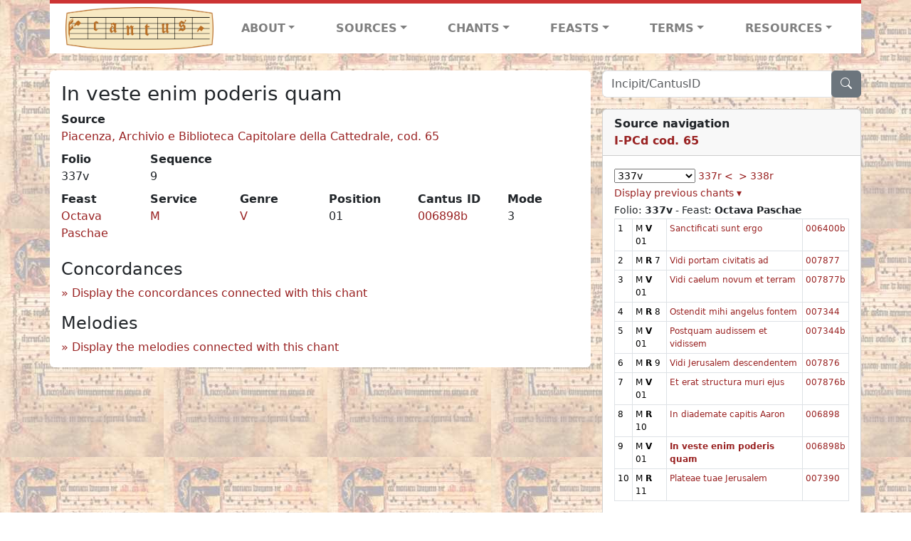

--- FILE ---
content_type: text/html; charset=utf-8
request_url: https://cantusdatabase.org/chant/421457
body_size: 126163
content:


<!DOCTYPE html>
<html lang="en">
    <head>
        
            <!-- Google tag (gtag.js) -->
            <script async src="https://www.googletagmanager.com/gtag/js?id=G-JXEY1VRT2W"></script>
            <script>
                window.dataLayer = window.dataLayer || [];

                function gtag() {
                    dataLayer.push(arguments);
                }
                gtag('js', new Date());

                gtag('config', 'G-JXEY1VRT2W');
            </script>
        
        
        <title>In veste enim poderis quam | Cantus Database</title>
        <!-- Required meta tags -->
        <meta name="google-site-verification"
              content="EwxpNpZ_ZOQnetVVLELGn5-aD_beT3EQqUuI6glkArI" />
        <meta charset="utf-8" />
        <meta name="viewport"
              content="width=device-width, initial-scale=1, shrink-to-fit=no" />
        <link rel="icon" href="/static/favicon.ico" />
        <!-- Bootstrap CSS -->
        <link href="https://cdn.jsdelivr.net/npm/bootstrap@5.3.3/dist/css/bootstrap.min.css"
              rel="stylesheet"
              integrity="sha384-QWTKZyjpPEjISv5WaRU9OFeRpok6YctnYmDr5pNlyT2bRjXh0JMhjY6hW+ALEwIH"
              crossorigin="anonymous" />
        <!-- bootstrap CSS for icons -->
        <link rel="stylesheet"
              href="https://cdn.jsdelivr.net/npm/bootstrap-icons@1.11.3/font/bootstrap-icons.min.css" />
        <!-- JS, Popper.js, and jQuery -->
        <script src="https://cdn.jsdelivr.net/npm/@popperjs/core@2.11.8/dist/umd/popper.min.js"
                integrity="sha384-I7E8VVD/ismYTF4hNIPjVp/Zjvgyol6VFvRkX/vR+Vc4jQkC+hVqc2pM8ODewa9r"
                crossorigin="anonymous"></script>
        <script src="https://cdn.jsdelivr.net/npm/bootstrap@5.3.3/dist/js/bootstrap.min.js"
                integrity="sha384-0pUGZvbkm6XF6gxjEnlmuGrJXVbNuzT9qBBavbLwCsOGabYfZo0T0to5eqruptLy"
                crossorigin="anonymous"></script>
        <link href="/static/css/style.css" rel="stylesheet" />
        <link href="/static/fonts/volpiano.css"
              rel="stylesheet"
              media="screen" />
        <link rel="preconnect" href="https://fonts.googleapis.com" />
        <link rel="preconnect" href="https://fonts.gstatic.com" crossorigin />
        <link href="https://fonts.googleapis.com/css2?family=Radio+Canada:ital,wght@0,300..700;1,300..700&display=swap"
              rel="stylesheet" />
        
    <script src="/static/js/chant_detail.js"></script>
    <link rel="stylesheet"
          href="https://cdn.jsdelivr.net/npm/bootstrap-icons@1.11.3/font/bootstrap-icons.min.css" />

    </head>
    <body>
        
            <header>
    <nav class="navbar navbar-expand-lg py-0">
        <div class="container bg-white border-top">
            
<a class="navbar-brand" href="/">
    <img class="img-fluid"
         src="/static/cantus-logo.png"
         alt="Cantus Database home"
         title="Cantus Database Home"
         loading="lazy" />
</a>
<!-- Hamburger button to show nav when screen is smaller-->
<button class="navbar-toggler"
        type="button"
        data-bs-toggle="collapse"
        data-bs-target="#navbar-links"
        aria-controls="navbarSupportedContent"
        aria-expanded="false"
        aria-label="Toggle navigation">
    <span class="navbar-toggler-icon"></span>
</button>
<ul class="collapse navbar-collapse navbar-nav text-lg-center align-items-start text-start"
    id="navbar-links">
    <!-- ABOUT -->
    <li class="nav-item dropdown flex-fill">
        <a class="nav-link dropdown-toggle fw-bold"
           href="#"
           id="navbarDropdownLinkAbout"
           role="button"
           data-bs-toggle="dropdown"
           aria-haspopup="true"
           aria-expanded="false">ABOUT</a>
        <div class="dropdown-menu" aria-labelledby="navbarDropdownLinkAbout">
            <a class="dropdown-item" href="/">Home</a>
            <a class="dropdown-item" href="/articles/">News</a>
            <a class="dropdown-item" href="/indexers/">Contributors</a>
            <a class="dropdown-item" href="/about/id-numbers/">ID Numbers: A History and
            Explanation</a>
            <a class="dropdown-item" href="/about/acknowledgements/">Acknowledgements</a>
            <a class="dropdown-item" href="/about/faq/">FAQ</a>
            <a class="dropdown-item"
               href="https://www.youtube.com/watch?v=iMmGrUxhPj4"
               target="_blank">Short Video
            Introduction (YouTube)</a>
            <a class="dropdown-item" href="/about/principles-of-indexing/">Basic Principles of Indexing</a>
            
        </div>
    </li>
    <!-- SOURCES -->
    <li class="nav-item dropdown flex-fill">
        <a class="nav-link dropdown-toggle fw-bold"
           href="#"
           id="navbarDropdownLinkSources"
           role="button"
           data-bs-toggle="dropdown"
           aria-haspopup="true"
           aria-expanded="false">SOURCES</a>
        <div class="dropdown-menu" aria-labelledby="navbarDropdownLinkSources">
            <a class="dropdown-item" href="/sources/?segment=4063">Cantus DB: Sources with Inventories</a>
            <a class="dropdown-item"
               href="/CanadianChantDB/">Canadian Chant Database</a>
            <a class="dropdown-item" href="/Cantorales/">Cantorales in the Americas and Beyond</a>
            <a class="dropdown-item" href="/sources/?segment=4064">Sequence Database (Clavis Sequentiarum by Calvin Bower)</a>
            <a class="dropdown-item" href="/sources/">All Sources</a>
        </div>
    </li>
    <!-- CHANTS -->
    <li class="nav-item dropdown flex-fill">
        <a class="nav-link dropdown-toggle fw-bold"
           href="#"
           id="navbarDropdownLinkChants"
           role="button"
           data-bs-toggle="dropdown"
           aria-haspopup="true"
           aria-expanded="false">CHANTS</a>
        <div class="dropdown-menu" aria-labelledby="navbarDropdownLinkChants">
            <a class="dropdown-item" href="/chant-search/">Chant Search</a>
            <a class="dropdown-item" href="/melody/">Search by melody</a>
            <a class="dropdown-item" href="/sequences/">Clavis Sequentiarum (Sequence Database by Calvin
            Bower)</a>
        </div>
    </li>
    <!-- FEASTS -->
    <li class="nav-item dropdown flex-fill">
        <a class="nav-link dropdown-toggle fw-bold"
           href="#"
           id="navbarDropdownLinkFeasts"
           role="button"
           data-bs-toggle="dropdown"
           aria-haspopup="true"
           aria-expanded="false">FEASTS</a>
        <div class="dropdown-menu" aria-labelledby="navbarDropdownLinkFeasts">
            <a class="dropdown-item" href="/feasts/">List of all feasts</a>
            <a class="dropdown-item" href="/feasts/?date=sanc">Sanctorale</a>
            <a class="dropdown-item" href="/feasts/?date=temp">Temporale</a>
        </div>
    </li>
    <!-- TERMS -->
    <li class="nav-item dropdown flex-fill">
        <a class="nav-link dropdown-toggle fw-bold"
           href="#"
           id="navbarDropdownLinkTerms"
           role="button"
           data-bs-toggle="dropdown"
           aria-haspopup="true"
           aria-expanded="false">TERMS</a>
        <div class="dropdown-menu" aria-labelledby="navbarDropdownLinkTerms">
            <a class="dropdown-item" href="/genres/">Genre abbreviations</a>
            <a class="dropdown-item" href="/services/">Service abbreviations</a>
            <a class="dropdown-item" href="/description/">Fields</a>
        </div>
    </li>
    <!-- RESOURCES -->
    <li class="nav-item dropdown flex-fill">
        <a class="nav-link dropdown-toggle fw-bold"
           href="#"
           id="navbarDropdownLinkResources"
           role="button"
           data-bs-toggle="dropdown"
           aria-haspopup="true"
           aria-expanded="false">RESOURCES</a>
        <div class="dropdown-menu dropdown-menu-end"
             aria-labelledby="navbarDropdownLinkResources">
            <a class="dropdown-item" href="/tutorial/">Tutorial for Cantus Contributors</a>
            <a class="dropdown-item" href="/documents/">Key Instructional Documents</a>
            <a class="dropdown-item"
               href="https://sites.google.com/view/cantus-procedures-manual/home"
               target="_blank">Cantus Database Procedures Manual</a>
            <a class="dropdown-item" href="/citations/">Citation Style</a>
            <a class="dropdown-item" href="/references/">References</a>
        </div>
    </li>
</ul>

        </div>
    </nav>
</header>

        
        <!-- Content goes here, using the extends tag from Django -->
        <main role="main" class="content d-flex">
            
    <div class="container my-4">
        <div class="row d-lg-block">
            <div class="col-lg-4 p-0 ps-lg-3 sidebar float-end">
                
    <div class="search-bar mb-3"><script src="/static/js/search_bar.js"></script>
<div class="position-relative">
    <form method="GET" action="/chant-search/" autocomplete="off">
        <div class="input-group">
            <input type="search"
                   class="form-control"
                   placeholder="Incipit/CantusID"
                   id="searchBar"
                   name="search_bar" />
            <div class="input-group-append">
                <button class="btn btn-secondary" type="submit">
                    <i class="bi bi-search"></i>
                </button>
            </div>
        </div>
    </form>
    <!--The chants returned by the ajax call go here-->
    <div id="chantsDiv" class="position-absolute z-1 w-100"></div>
</div>
</div>

            </div>
            <div class="p-3 mb-3 mb-lg-0 col-lg-8 bg-white rounded float-start">
                
    <!--Display "submit success" message -->
    
    
    <h3>In veste enim poderis quam</h3>
    <dl>
        <div class="row">
            
                <div class="col">
                    <dt>Source</dt>
                    <dd>
                        <a href="/source/123634">Piacenza, Archivio e Biblioteca Capitolare della Cattedrale, cod. 65</a>
                    </dd>
                </div>
            
            
        </div>
        <div class="row">
            
                <div class="col-lg-2 col-6">
                    <dt>Folio</dt>
                    <dd>
                        337v
                    </dd>
                </div>
            
            
                
                <div class="col-lg-2 col-6">
                    <dt>Sequence</dt>
                    <dd>
                        9
                    </dd>
                </div>
            
            
        </div>
        <div class="row">
            
                <div class="col-lg-2 col-6">
                    <dt>Feast</dt>
                    <dd>
                        <a href="/feast/1963"
                           title="Octave of Easter (also &quot;Dominica in Albis&quot;)">Octava Paschae</a>
                    </dd>
                </div>
            
            
                <div class="col-lg-2 col-6">
                    <dt>Service</dt>
                    <dd>
                        <a href="/service/4153"
                           title="Matins">M</a>
                    </dd>
                </div>
            
            
                <div class="col-lg-2 col-6">
                    <dt>Genre</dt>
                    <dd>
                        <a href="/genre/161"
                           title="Responsory verse">V</a>
                    </dd>
                </div>
            
            
                <div class="col-lg-2 col-6">
                    <dt>Position</dt>
                    <dd>
                        01
                    </dd>
                </div>
            
            
                <div class="col-lg-2 col-6">
                    <dt>Cantus ID</dt>
                    <dd>
                        <a href="https://cantusindex.org/id/006898b" target="_blank">006898b</a>
                    </dd>
                </div>
            
            
                <div class="col-lg-2 col-6">
                    <dt>Mode</dt>
                    <dd>
                        3
                    </dd>
                </div>
            
        </div>
        <div class="row">
            
            
            
            
            
            
        </div>
        <div class="row">
            
            
        </div>
        
        
        
        <!-- See #1635. Temporarily disable volpiano display for this source. -->
        
        
        <!-- See #1635. Temporarily disable volpiano display for this source. -->
        
        
        
    </dl>
    
        <h4 id="concordances">Concordances</h4>
        <span id="concordancesLoadingStatus" class="d-none link-color"><b>Loading concordances...</b></span>
        <a id="concordanceButton"
           href="#"
           class="guillemet"
           onclick="getConcordances('006898b'); return false;">Display the concordances connected with this chant</a>
        <div id="concordancesDiv" class="mb-3">
            <div class="row">
                <div class="col-8" id="concordancesSummaryDiv"></div>
            </div>
            <div class="row">
                <div class="col" id="concordancesTableDiv"></div>
            </div>
        </div>
        <h4>Melodies</h4>
        <span id="melodyLoadingPrompt" class="d-none link-color"><b>Loading melodies...</b></span>
        <a id="melodyButton"
           href="#"
           class="guillemet"
           onclick="loadMelodies('006898b'); return false;">Display the melodies connected with this chant</a>
        <div id="melodyDiv"></div>
    

            </div>
            <div class="col-lg-4 p-0 ps-lg-3 sidebar float-end">
                
    
        <div class="card mb-3 w-100">
            <div class="card-header">
                <b>Source navigation</b>
                <br />
                
                    <a href="/source/123634"
                       title="Piacenza, Archivio e Biblioteca Capitolare della Cattedrale, cod. 65"> <b>I-PCd cod. 65</b> </a>
                
            </div>
            
                <div class="card-body">
                    <small>
                        <!--a small selector of all folios of this source-->
                        <select name="folios"
                                id="folioSelect"
                                class="w-30"
                                onchange="jumpToFolio('123634')">
                            <option value="">Select a folio</option>
                            
                                
                                    <option value="268v">268v</option>
                                
                            
                                
                                    <option value="269r">269r</option>
                                
                            
                                
                                    <option value="269v">269v</option>
                                
                            
                                
                                    <option value="270r">270r</option>
                                
                            
                                
                                    <option value="270v">270v</option>
                                
                            
                                
                                    <option value="271r">271r</option>
                                
                            
                                
                                    <option value="271v">271v</option>
                                
                            
                                
                                    <option value="272r">272r</option>
                                
                            
                                
                                    <option value="272v">272v</option>
                                
                            
                                
                                    <option value="273r">273r</option>
                                
                            
                                
                                    <option value="273v">273v</option>
                                
                            
                                
                                    <option value="274r">274r</option>
                                
                            
                                
                                    <option value="274v">274v</option>
                                
                            
                                
                                    <option value="275r">275r</option>
                                
                            
                                
                                    <option value="275v">275v</option>
                                
                            
                                
                                    <option value="276r">276r</option>
                                
                            
                                
                                    <option value="276v">276v</option>
                                
                            
                                
                                    <option value="277r">277r</option>
                                
                            
                                
                                    <option value="277v">277v</option>
                                
                            
                                
                                    <option value="278r">278r</option>
                                
                            
                                
                                    <option value="278v">278v</option>
                                
                            
                                
                                    <option value="279r">279r</option>
                                
                            
                                
                                    <option value="279v">279v</option>
                                
                            
                                
                                    <option value="280r">280r</option>
                                
                            
                                
                                    <option value="280v">280v</option>
                                
                            
                                
                                    <option value="281r">281r</option>
                                
                            
                                
                                    <option value="281v">281v</option>
                                
                            
                                
                                    <option value="282r">282r</option>
                                
                            
                                
                                    <option value="282v">282v</option>
                                
                            
                                
                                    <option value="283r">283r</option>
                                
                            
                                
                                    <option value="283v">283v</option>
                                
                            
                                
                                    <option value="284r">284r</option>
                                
                            
                                
                                    <option value="284v">284v</option>
                                
                            
                                
                                    <option value="285r">285r</option>
                                
                            
                                
                                    <option value="285v">285v</option>
                                
                            
                                
                                    <option value="286r">286r</option>
                                
                            
                                
                                    <option value="286v">286v</option>
                                
                            
                                
                                    <option value="287r">287r</option>
                                
                            
                                
                                    <option value="287v">287v</option>
                                
                            
                                
                                    <option value="288r">288r</option>
                                
                            
                                
                                    <option value="288v">288v</option>
                                
                            
                                
                                    <option value="289r">289r</option>
                                
                            
                                
                                    <option value="289v">289v</option>
                                
                            
                                
                                    <option value="290r">290r</option>
                                
                            
                                
                                    <option value="290v">290v</option>
                                
                            
                                
                                    <option value="291r">291r</option>
                                
                            
                                
                                    <option value="291v">291v</option>
                                
                            
                                
                                    <option value="292r">292r</option>
                                
                            
                                
                                    <option value="292v">292v</option>
                                
                            
                                
                                    <option value="293r">293r</option>
                                
                            
                                
                                    <option value="293v">293v</option>
                                
                            
                                
                                    <option value="294r">294r</option>
                                
                            
                                
                                    <option value="294v">294v</option>
                                
                            
                                
                                    <option value="295r">295r</option>
                                
                            
                                
                                    <option value="295v">295v</option>
                                
                            
                                
                                    <option value="296r">296r</option>
                                
                            
                                
                                    <option value="296v">296v</option>
                                
                            
                                
                                    <option value="297r">297r</option>
                                
                            
                                
                                    <option value="297v">297v</option>
                                
                            
                                
                                    <option value="298r">298r</option>
                                
                            
                                
                                    <option value="298v">298v</option>
                                
                            
                                
                                    <option value="299r">299r</option>
                                
                            
                                
                                    <option value="299v">299v</option>
                                
                            
                                
                                    <option value="300r">300r</option>
                                
                            
                                
                                    <option value="300v">300v</option>
                                
                            
                                
                                    <option value="301r">301r</option>
                                
                            
                                
                                    <option value="301v">301v</option>
                                
                            
                                
                                    <option value="302r">302r</option>
                                
                            
                                
                                    <option value="302v">302v</option>
                                
                            
                                
                                    <option value="303r">303r</option>
                                
                            
                                
                                    <option value="303v">303v</option>
                                
                            
                                
                                    <option value="304r">304r</option>
                                
                            
                                
                                    <option value="304v">304v</option>
                                
                            
                                
                                    <option value="305r">305r</option>
                                
                            
                                
                                    <option value="305v">305v</option>
                                
                            
                                
                                    <option value="306r">306r</option>
                                
                            
                                
                                    <option value="306v">306v</option>
                                
                            
                                
                                    <option value="307r">307r</option>
                                
                            
                                
                                    <option value="307v">307v</option>
                                
                            
                                
                                    <option value="308r">308r</option>
                                
                            
                                
                                    <option value="308v">308v</option>
                                
                            
                                
                                    <option value="309r">309r</option>
                                
                            
                                
                                    <option value="309v">309v</option>
                                
                            
                                
                                    <option value="310r">310r</option>
                                
                            
                                
                                    <option value="310v">310v</option>
                                
                            
                                
                                    <option value="311r">311r</option>
                                
                            
                                
                                    <option value="311v">311v</option>
                                
                            
                                
                                    <option value="312r">312r</option>
                                
                            
                                
                                    <option value="312v">312v</option>
                                
                            
                                
                                    <option value="313r">313r</option>
                                
                            
                                
                                    <option value="313v">313v</option>
                                
                            
                                
                                    <option value="314r">314r</option>
                                
                            
                                
                                    <option value="314v">314v</option>
                                
                            
                                
                                    <option value="315r">315r</option>
                                
                            
                                
                                    <option value="315v">315v</option>
                                
                            
                                
                                    <option value="316r">316r</option>
                                
                            
                                
                                    <option value="316v">316v</option>
                                
                            
                                
                                    <option value="317r">317r</option>
                                
                            
                                
                                    <option value="317v">317v</option>
                                
                            
                                
                                    <option value="318r">318r</option>
                                
                            
                                
                                    <option value="318v">318v</option>
                                
                            
                                
                                    <option value="319r">319r</option>
                                
                            
                                
                                    <option value="319v">319v</option>
                                
                            
                                
                                    <option value="320r">320r</option>
                                
                            
                                
                                    <option value="320v">320v</option>
                                
                            
                                
                                    <option value="321r">321r</option>
                                
                            
                                
                                    <option value="321v">321v</option>
                                
                            
                                
                                    <option value="322r">322r</option>
                                
                            
                                
                                    <option value="322v">322v</option>
                                
                            
                                
                                    <option value="323r">323r</option>
                                
                            
                                
                                    <option value="323v">323v</option>
                                
                            
                                
                                    <option value="324r">324r</option>
                                
                            
                                
                                    <option value="324v">324v</option>
                                
                            
                                
                                    <option value="325r">325r</option>
                                
                            
                                
                                    <option value="325v">325v</option>
                                
                            
                                
                                    <option value="326r">326r</option>
                                
                            
                                
                                    <option value="326v">326v</option>
                                
                            
                                
                                    <option value="327r">327r</option>
                                
                            
                                
                                    <option value="327v">327v</option>
                                
                            
                                
                                    <option value="328r">328r</option>
                                
                            
                                
                                    <option value="328v">328v</option>
                                
                            
                                
                                    <option value="329r">329r</option>
                                
                            
                                
                                    <option value="329v">329v</option>
                                
                            
                                
                                    <option value="330r">330r</option>
                                
                            
                                
                                    <option value="330v">330v</option>
                                
                            
                                
                                    <option value="331r">331r</option>
                                
                            
                                
                                    <option value="331v">331v</option>
                                
                            
                                
                                    <option value="332r">332r</option>
                                
                            
                                
                                    <option value="332v">332v</option>
                                
                            
                                
                                    <option value="333r">333r</option>
                                
                            
                                
                                    <option value="333v">333v</option>
                                
                            
                                
                                    <option value="334r">334r</option>
                                
                            
                                
                                    <option value="334v">334v</option>
                                
                            
                                
                                    <option value="335r">335r</option>
                                
                            
                                
                                    <option value="335v">335v</option>
                                
                            
                                
                                    <option value="336r">336r</option>
                                
                            
                                
                                    <option value="336v">336v</option>
                                
                            
                                
                                    <option value="337r">337r</option>
                                
                            
                                
                                    <option selected value="337v">337v</option>
                                
                            
                                
                                    <option value="338r">338r</option>
                                
                            
                                
                                    <option value="338v">338v</option>
                                
                            
                                
                                    <option value="339r">339r</option>
                                
                            
                                
                                    <option value="339v">339v</option>
                                
                            
                                
                                    <option value="340r">340r</option>
                                
                            
                                
                                    <option value="340v">340v</option>
                                
                            
                                
                                    <option value="341r">341r</option>
                                
                            
                                
                                    <option value="341v">341v</option>
                                
                            
                                
                                    <option value="342r">342r</option>
                                
                            
                                
                                    <option value="342v">342v</option>
                                
                            
                                
                                    <option value="343r">343r</option>
                                
                            
                                
                                    <option value="343v">343v</option>
                                
                            
                                
                                    <option value="344r">344r</option>
                                
                            
                                
                                    <option value="344v">344v</option>
                                
                            
                                
                                    <option value="345r">345r</option>
                                
                            
                                
                                    <option value="345v">345v</option>
                                
                            
                                
                                    <option value="346r">346r</option>
                                
                            
                                
                                    <option value="346v">346v</option>
                                
                            
                                
                                    <option value="347r">347r</option>
                                
                            
                                
                                    <option value="347v">347v</option>
                                
                            
                                
                                    <option value="348r">348r</option>
                                
                            
                                
                                    <option value="348v">348v</option>
                                
                            
                                
                                    <option value="349r">349r</option>
                                
                            
                                
                                    <option value="349v">349v</option>
                                
                            
                                
                                    <option value="350r">350r</option>
                                
                            
                                
                                    <option value="350v">350v</option>
                                
                            
                                
                                    <option value="351r">351r</option>
                                
                            
                                
                                    <option value="351v">351v</option>
                                
                            
                                
                                    <option value="352r">352r</option>
                                
                            
                                
                                    <option value="352v">352v</option>
                                
                            
                                
                                    <option value="353r">353r</option>
                                
                            
                                
                                    <option value="353v">353v</option>
                                
                            
                                
                                    <option value="354r">354r</option>
                                
                            
                                
                                    <option value="354v">354v</option>
                                
                            
                                
                                    <option value="355r">355r</option>
                                
                            
                                
                                    <option value="355v">355v</option>
                                
                            
                                
                                    <option value="356r">356r</option>
                                
                            
                                
                                    <option value="356v">356v</option>
                                
                            
                                
                                    <option value="357r">357r</option>
                                
                            
                                
                                    <option value="357v">357v</option>
                                
                            
                                
                                    <option value="358r">358r</option>
                                
                            
                                
                                    <option value="358v">358v</option>
                                
                            
                                
                                    <option value="359r">359r</option>
                                
                            
                                
                                    <option value="359v">359v</option>
                                
                            
                                
                                    <option value="360r">360r</option>
                                
                            
                                
                                    <option value="360v">360v</option>
                                
                            
                                
                                    <option value="361r">361r</option>
                                
                            
                                
                                    <option value="361v">361v</option>
                                
                            
                                
                                    <option value="362r">362r</option>
                                
                            
                                
                                    <option value="362v">362v</option>
                                
                            
                                
                                    <option value="363r">363r</option>
                                
                            
                                
                                    <option value="363v">363v</option>
                                
                            
                                
                                    <option value="364r">364r</option>
                                
                            
                                
                                    <option value="364v">364v</option>
                                
                            
                                
                                    <option value="365r">365r</option>
                                
                            
                                
                                    <option value="365v">365v</option>
                                
                            
                                
                                    <option value="366r">366r</option>
                                
                            
                                
                                    <option value="366v">366v</option>
                                
                            
                                
                                    <option value="367r">367r</option>
                                
                            
                                
                                    <option value="367v">367v</option>
                                
                            
                                
                                    <option value="368r">368r</option>
                                
                            
                                
                                    <option value="368v">368v</option>
                                
                            
                                
                                    <option value="369r">369r</option>
                                
                            
                                
                                    <option value="369v">369v</option>
                                
                            
                                
                                    <option value="370r">370r</option>
                                
                            
                                
                                    <option value="370v">370v</option>
                                
                            
                                
                                    <option value="371r">371r</option>
                                
                            
                                
                                    <option value="371v">371v</option>
                                
                            
                                
                                    <option value="372r">372r</option>
                                
                            
                                
                                    <option value="372v">372v</option>
                                
                            
                                
                                    <option value="373r">373r</option>
                                
                            
                                
                                    <option value="373v">373v</option>
                                
                            
                                
                                    <option value="374r">374r</option>
                                
                            
                                
                                    <option value="374v">374v</option>
                                
                            
                                
                                    <option value="375r">375r</option>
                                
                            
                                
                                    <option value="375v">375v</option>
                                
                            
                                
                                    <option value="376r">376r</option>
                                
                            
                                
                                    <option value="376v">376v</option>
                                
                            
                                
                                    <option value="377r">377r</option>
                                
                            
                                
                                    <option value="377v">377v</option>
                                
                            
                                
                                    <option value="378r">378r</option>
                                
                            
                                
                                    <option value="378v">378v</option>
                                
                            
                                
                                    <option value="379r">379r</option>
                                
                            
                                
                                    <option value="379v">379v</option>
                                
                            
                                
                                    <option value="380r">380r</option>
                                
                            
                                
                                    <option value="380v">380v</option>
                                
                            
                                
                                    <option value="381r">381r</option>
                                
                            
                                
                                    <option value="381v">381v</option>
                                
                            
                                
                                    <option value="382r">382r</option>
                                
                            
                                
                                    <option value="382v">382v</option>
                                
                            
                                
                                    <option value="383r">383r</option>
                                
                            
                                
                                    <option value="383v">383v</option>
                                
                            
                                
                                    <option value="384r">384r</option>
                                
                            
                                
                                    <option value="384v">384v</option>
                                
                            
                                
                                    <option value="385r">385r</option>
                                
                            
                                
                                    <option value="385v">385v</option>
                                
                            
                                
                                    <option value="386r">386r</option>
                                
                            
                                
                                    <option value="386v">386v</option>
                                
                            
                                
                                    <option value="387r">387r</option>
                                
                            
                                
                                    <option value="387v">387v</option>
                                
                            
                                
                                    <option value="388r">388r</option>
                                
                            
                                
                                    <option value="388v">388v</option>
                                
                            
                                
                                    <option value="389r">389r</option>
                                
                            
                                
                                    <option value="389v">389v</option>
                                
                            
                                
                                    <option value="390r">390r</option>
                                
                            
                                
                                    <option value="390v">390v</option>
                                
                            
                                
                                    <option value="391r">391r</option>
                                
                            
                                
                                    <option value="391v">391v</option>
                                
                            
                                
                                    <option value="392r">392r</option>
                                
                            
                                
                                    <option value="392v">392v</option>
                                
                            
                                
                                    <option value="393r">393r</option>
                                
                            
                                
                                    <option value="393v">393v</option>
                                
                            
                                
                                    <option value="394r">394r</option>
                                
                            
                                
                                    <option value="394v">394v</option>
                                
                            
                                
                                    <option value="395r">395r</option>
                                
                            
                                
                                    <option value="395v">395v</option>
                                
                            
                                
                                    <option value="396r">396r</option>
                                
                            
                                
                                    <option value="396v">396v</option>
                                
                            
                                
                                    <option value="397r">397r</option>
                                
                            
                                
                                    <option value="397v">397v</option>
                                
                            
                                
                                    <option value="398r">398r</option>
                                
                            
                                
                                    <option value="398v">398v</option>
                                
                            
                                
                                    <option value="399r">399r</option>
                                
                            
                                
                                    <option value="399v">399v</option>
                                
                            
                                
                                    <option value="400r">400r</option>
                                
                            
                                
                                    <option value="400v">400v</option>
                                
                            
                                
                                    <option value="401r">401r</option>
                                
                            
                                
                                    <option value="401v">401v</option>
                                
                            
                                
                                    <option value="402r">402r</option>
                                
                            
                                
                                    <option value="402v">402v</option>
                                
                            
                                
                                    <option value="403r">403r</option>
                                
                            
                                
                                    <option value="403v">403v</option>
                                
                            
                                
                                    <option value="404r">404r</option>
                                
                            
                                
                                    <option value="404v">404v</option>
                                
                            
                                
                                    <option value="405r">405r</option>
                                
                            
                                
                                    <option value="405v">405v</option>
                                
                            
                                
                                    <option value="406r">406r</option>
                                
                            
                                
                                    <option value="406v">406v</option>
                                
                            
                                
                                    <option value="407r">407r</option>
                                
                            
                                
                                    <option value="407v">407v</option>
                                
                            
                                
                                    <option value="408r">408r</option>
                                
                            
                                
                                    <option value="408v">408v</option>
                                
                            
                                
                                    <option value="409r">409r</option>
                                
                            
                                
                                    <option value="409v">409v</option>
                                
                            
                                
                                    <option value="410r">410r</option>
                                
                            
                                
                                    <option value="410v">410v</option>
                                
                            
                                
                                    <option value="411r">411r</option>
                                
                            
                                
                                    <option value="411v">411v</option>
                                
                            
                                
                                    <option value="412r">412r</option>
                                
                            
                                
                                    <option value="412v">412v</option>
                                
                            
                                
                                    <option value="413r">413r</option>
                                
                            
                                
                                    <option value="413v">413v</option>
                                
                            
                                
                                    <option value="414r">414r</option>
                                
                            
                                
                                    <option value="414v">414v</option>
                                
                            
                                
                                    <option value="415r">415r</option>
                                
                            
                                
                                    <option value="415v">415v</option>
                                
                            
                                
                                    <option value="416r">416r</option>
                                
                            
                                
                                    <option value="416v">416v</option>
                                
                            
                                
                                    <option value="417r">417r</option>
                                
                            
                                
                                    <option value="417v">417v</option>
                                
                            
                                
                                    <option value="418r">418r</option>
                                
                            
                                
                                    <option value="418v">418v</option>
                                
                            
                                
                                    <option value="419r">419r</option>
                                
                            
                                
                                    <option value="419v">419v</option>
                                
                            
                                
                                    <option value="420r">420r</option>
                                
                            
                                
                                    <option value="420v">420v</option>
                                
                            
                                
                                    <option value="421r">421r</option>
                                
                            
                                
                                    <option value="421v">421v</option>
                                
                            
                                
                                    <option value="422r">422r</option>
                                
                            
                                
                                    <option value="422v">422v</option>
                                
                            
                                
                                    <option value="423r">423r</option>
                                
                            
                                
                                    <option value="423v">423v</option>
                                
                            
                                
                                    <option value="424r">424r</option>
                                
                            
                                
                                    <option value="424v">424v</option>
                                
                            
                                
                                    <option value="425r">425r</option>
                                
                            
                                
                                    <option value="425v">425v</option>
                                
                            
                                
                                    <option value="426r">426r</option>
                                
                            
                                
                                    <option value="426v">426v</option>
                                
                            
                                
                                    <option value="427r">427r</option>
                                
                            
                                
                                    <option value="427v">427v</option>
                                
                            
                                
                                    <option value="428r">428r</option>
                                
                            
                                
                                    <option value="428v">428v</option>
                                
                            
                                
                                    <option value="429r">429r</option>
                                
                            
                                
                                    <option value="429v">429v</option>
                                
                            
                                
                                    <option value="430r">430r</option>
                                
                            
                                
                                    <option value="430v">430v</option>
                                
                            
                                
                                    <option value="431r">431r</option>
                                
                            
                                
                                    <option value="431v">431v</option>
                                
                            
                                
                                    <option value="432r">432r</option>
                                
                            
                                
                                    <option value="432v">432v</option>
                                
                            
                                
                                    <option value="433r">433r</option>
                                
                            
                                
                                    <option value="433v">433v</option>
                                
                            
                                
                                    <option value="434r">434r</option>
                                
                            
                                
                                    <option value="434v">434v</option>
                                
                            
                                
                                    <option value="435r">435r</option>
                                
                            
                                
                                    <option value="435v">435v</option>
                                
                            
                        </select>
                        
                            <a href="/source/123634/chants/?folio=337r">337r <</a>
                        
                        
                            &nbsp;<a href="/source/123634/chants/?folio=338r">> 338r</a>
                        
                        
                        
                            <br />
                            <div id="previousDiv" style="display:none">
                                
                                    Folio: <b>337r</b> - Feast: <b>Octava Paschae</b>
                                    <table class="table table-sm small table-bordered">
                                        
                                            <tr>
                                                <td>1</td>
                                                <td>
                                                    <span title="Matins">
                                                        M
                                                    </span>
                                                    <b title="Responsory verse">V</b>
                                                    01
                                                </td>
                                                <td>
                                                    <a href="/chant/421439">Fecisti enim nos deo nostro</a>
                                                </td>
                                                <td>
                                                    <a href="https://cantusindex.org/id/006448b" target="_blank">
                                                        006448b
                                                    </a>
                                                </td>
                                            </tr>
                                        
                                            <tr>
                                                <td>2</td>
                                                <td>
                                                    <span title="Matins">
                                                        M
                                                    </span>
                                                    <b title="Responsory">R</b>
                                                    2
                                                </td>
                                                <td>
                                                    <a href="/chant/421440">Ego sicut vitis fructificavi</a>
                                                </td>
                                                <td>
                                                    <a href="https://cantusindex.org/id/006633" target="_blank">
                                                        006633
                                                    </a>
                                                </td>
                                            </tr>
                                        
                                            <tr>
                                                <td>3</td>
                                                <td>
                                                    <span title="Matins">
                                                        M
                                                    </span>
                                                    <b title="Responsory verse">V</b>
                                                    01
                                                </td>
                                                <td>
                                                    <a href="/chant/421441">In me gratia omnis viae et</a>
                                                </td>
                                                <td>
                                                    <a href="https://cantusindex.org/id/006633b" target="_blank">
                                                        006633b
                                                    </a>
                                                </td>
                                            </tr>
                                        
                                            <tr>
                                                <td>4</td>
                                                <td>
                                                    <span title="Matins">
                                                        M
                                                    </span>
                                                    <b title="Responsory">R</b>
                                                    3
                                                </td>
                                                <td>
                                                    <a href="/chant/421442">Audivi vocem in caelo tamquam</a>
                                                </td>
                                                <td>
                                                    <a href="https://cantusindex.org/id/006153" target="_blank">
                                                        006153
                                                    </a>
                                                </td>
                                            </tr>
                                        
                                            <tr>
                                                <td>5</td>
                                                <td>
                                                    <span title="Matins">
                                                        M
                                                    </span>
                                                    <b title="Responsory verse">V</b>
                                                    01
                                                </td>
                                                <td>
                                                    <a href="/chant/421443">Et vox de throno exivit</a>
                                                </td>
                                                <td>
                                                    <a href="https://cantusindex.org/id/006153b" target="_blank">
                                                        006153b
                                                    </a>
                                                </td>
                                            </tr>
                                        
                                            <tr>
                                                <td>6</td>
                                                <td>
                                                    <span title="Matins">
                                                        M
                                                    </span>
                                                    <b title="Responsory">R</b>
                                                    4
                                                </td>
                                                <td>
                                                    <a href="/chant/421444">Locutus est ad me unus ex</a>
                                                </td>
                                                <td>
                                                    <a href="https://cantusindex.org/id/007096" target="_blank">
                                                        007096
                                                    </a>
                                                </td>
                                            </tr>
                                        
                                            <tr>
                                                <td>7</td>
                                                <td>
                                                    <span title="Matins">
                                                        M
                                                    </span>
                                                    <b title="Responsory verse">V</b>
                                                    01
                                                </td>
                                                <td>
                                                    <a href="/chant/421445">Et sustulit me in spiritu in</a>
                                                </td>
                                                <td>
                                                    <a href="https://cantusindex.org/id/007096b" target="_blank">
                                                        007096b
                                                    </a>
                                                </td>
                                            </tr>
                                        
                                            <tr>
                                                <td>8</td>
                                                <td>
                                                    <span title="Matins">
                                                        M
                                                    </span>
                                                    <b title="Responsory">R</b>
                                                    5
                                                </td>
                                                <td>
                                                    <a href="/chant/421446">Audivi vocem in caelo tamquam</a>
                                                </td>
                                                <td>
                                                    <a href="https://cantusindex.org/id/006153" target="_blank">
                                                        006153
                                                    </a>
                                                </td>
                                            </tr>
                                        
                                            <tr>
                                                <td>9</td>
                                                <td>
                                                    <span title="Matins">
                                                        M
                                                    </span>
                                                    <b title="Responsory verse">V</b>
                                                    01
                                                </td>
                                                <td>
                                                    <a href="/chant/421447">Vidi angelum dei volantem per</a>
                                                </td>
                                                <td>
                                                    <a href="https://cantusindex.org/id/006153a" target="_blank">
                                                        006153a
                                                    </a>
                                                </td>
                                            </tr>
                                        
                                            <tr>
                                                <td>10</td>
                                                <td>
                                                    <span title="Matins">
                                                        M
                                                    </span>
                                                    <b title="Responsory">R</b>
                                                    6
                                                </td>
                                                <td>
                                                    <a href="/chant/421448">Decantabat populus in Israel</a>
                                                </td>
                                                <td>
                                                    <a href="https://cantusindex.org/id/006400" target="_blank">
                                                        006400
                                                    </a>
                                                </td>
                                            </tr>
                                        
                                    </table>
                                
                            </div>
                            <a id="previousToggle"
                               href="#"
                               onclick="togglePrevious(); return false;">Display previous chants ▾</a>
                        
                        <br />
                        
                            
                                Folio: <b>337v</b> - Feast: <b title="Octave of Easter (also &quot;Dominica in Albis&quot;)">Octava Paschae</b>
                                <table class="table table-sm small table-bordered">
                                    
                                        <tr>
                                            <td>1</td>
                                            <td>
                                                <span title="Matins">
                                                    M
                                                </span>
                                                <b title="Responsory verse">V</b>
                                                01
                                            </td>
                                            <td>
                                                <a href="/chant/421449">
                                                    
                                                        Sanctificati sunt ergo
                                                    
                                                </a>
                                            </td>
                                            <td>
                                                <a href="https://cantusindex.org/id/006400b" target="_blank">
                                                    006400b
                                                </a>
                                            </td>
                                        </tr>
                                    
                                        <tr>
                                            <td>2</td>
                                            <td>
                                                <span title="Matins">
                                                    M
                                                </span>
                                                <b title="Responsory">R</b>
                                                7
                                            </td>
                                            <td>
                                                <a href="/chant/421450">
                                                    
                                                        Vidi portam civitatis ad
                                                    
                                                </a>
                                            </td>
                                            <td>
                                                <a href="https://cantusindex.org/id/007877" target="_blank">
                                                    007877
                                                </a>
                                            </td>
                                        </tr>
                                    
                                        <tr>
                                            <td>3</td>
                                            <td>
                                                <span title="Matins">
                                                    M
                                                </span>
                                                <b title="Responsory verse">V</b>
                                                01
                                            </td>
                                            <td>
                                                <a href="/chant/421451">
                                                    
                                                        Vidi caelum novum et terram
                                                    
                                                </a>
                                            </td>
                                            <td>
                                                <a href="https://cantusindex.org/id/007877b" target="_blank">
                                                    007877b
                                                </a>
                                            </td>
                                        </tr>
                                    
                                        <tr>
                                            <td>4</td>
                                            <td>
                                                <span title="Matins">
                                                    M
                                                </span>
                                                <b title="Responsory">R</b>
                                                8
                                            </td>
                                            <td>
                                                <a href="/chant/421452">
                                                    
                                                        Ostendit mihi angelus fontem
                                                    
                                                </a>
                                            </td>
                                            <td>
                                                <a href="https://cantusindex.org/id/007344" target="_blank">
                                                    007344
                                                </a>
                                            </td>
                                        </tr>
                                    
                                        <tr>
                                            <td>5</td>
                                            <td>
                                                <span title="Matins">
                                                    M
                                                </span>
                                                <b title="Responsory verse">V</b>
                                                01
                                            </td>
                                            <td>
                                                <a href="/chant/421453">
                                                    
                                                        Postquam audissem et vidissem
                                                    
                                                </a>
                                            </td>
                                            <td>
                                                <a href="https://cantusindex.org/id/007344b" target="_blank">
                                                    007344b
                                                </a>
                                            </td>
                                        </tr>
                                    
                                        <tr>
                                            <td>6</td>
                                            <td>
                                                <span title="Matins">
                                                    M
                                                </span>
                                                <b title="Responsory">R</b>
                                                9
                                            </td>
                                            <td>
                                                <a href="/chant/421454">
                                                    
                                                        Vidi Jerusalem descendentem
                                                    
                                                </a>
                                            </td>
                                            <td>
                                                <a href="https://cantusindex.org/id/007876" target="_blank">
                                                    007876
                                                </a>
                                            </td>
                                        </tr>
                                    
                                        <tr>
                                            <td>7</td>
                                            <td>
                                                <span title="Matins">
                                                    M
                                                </span>
                                                <b title="Responsory verse">V</b>
                                                01
                                            </td>
                                            <td>
                                                <a href="/chant/421455">
                                                    
                                                        Et erat structura muri ejus
                                                    
                                                </a>
                                            </td>
                                            <td>
                                                <a href="https://cantusindex.org/id/007876b" target="_blank">
                                                    007876b
                                                </a>
                                            </td>
                                        </tr>
                                    
                                        <tr>
                                            <td>8</td>
                                            <td>
                                                <span title="Matins">
                                                    M
                                                </span>
                                                <b title="Responsory">R</b>
                                                10
                                            </td>
                                            <td>
                                                <a href="/chant/421456">
                                                    
                                                        In diademate capitis Aaron
                                                    
                                                </a>
                                            </td>
                                            <td>
                                                <a href="https://cantusindex.org/id/006898" target="_blank">
                                                    006898
                                                </a>
                                            </td>
                                        </tr>
                                    
                                        <tr>
                                            <td>9</td>
                                            <td>
                                                <span title="Matins">
                                                    M
                                                </span>
                                                <b title="Responsory verse">V</b>
                                                01
                                            </td>
                                            <td>
                                                <a href="/chant/421457">
                                                    
                                                        <b>In veste enim poderis quam</b>
                                                    
                                                </a>
                                            </td>
                                            <td>
                                                <a href="https://cantusindex.org/id/006898b" target="_blank">
                                                    006898b
                                                </a>
                                            </td>
                                        </tr>
                                    
                                        <tr>
                                            <td>10</td>
                                            <td>
                                                <span title="Matins">
                                                    M
                                                </span>
                                                <b title="Responsory">R</b>
                                                11
                                            </td>
                                            <td>
                                                <a href="/chant/421458">
                                                    
                                                        Plateae tuae Jerusalem
                                                    
                                                </a>
                                            </td>
                                            <td>
                                                <a href="https://cantusindex.org/id/007390" target="_blank">
                                                    007390
                                                </a>
                                            </td>
                                        </tr>
                                    
                                </table>
                            
                        
                        
                            <a id="nextToggle" href="#" onclick="toggleNext(); return false;">Display next chants ▾</a>
                            <br />
                            <div id="nextDiv" style="display:none">
                                
                                    Folio: <b>338r</b> - Feast: <b title="Octave of Easter (also &quot;Dominica in Albis&quot;)">Octava Paschae</b>
                                    <table class="table table-sm small table-bordered">
                                        
                                            <tr>
                                                <td>1</td>
                                                <td>
                                                    <span title="Matins">
                                                        M
                                                    </span>
                                                    <b title="Responsory verse">V</b>
                                                    01
                                                </td>
                                                <td>
                                                    <a href="/chant/421459">Luce splendida fulgebis et</a>
                                                </td>
                                                <td>
                                                    <a href="https://cantusindex.org/id/007390b" target="_blank">
                                                        007390b
                                                    </a>
                                                </td>
                                            </tr>
                                        
                                            <tr>
                                                <td>2</td>
                                                <td>
                                                    <span title="Matins">
                                                        M
                                                    </span>
                                                    <b title="Responsory">R</b>
                                                    12
                                                </td>
                                                <td>
                                                    <a href="/chant/421460">Docete filios vestros</a>
                                                </td>
                                                <td>
                                                    <a href="https://cantusindex.org/id/006483" target="_blank">
                                                        006483
                                                    </a>
                                                </td>
                                            </tr>
                                        
                                            <tr>
                                                <td>3</td>
                                                <td>
                                                    <span title="Matins">
                                                        M
                                                    </span>
                                                    <b title="Responsory verse">V</b>
                                                    01
                                                </td>
                                                <td>
                                                    <a href="/chant/421461">Filii qui nascentur et</a>
                                                </td>
                                                <td>
                                                    <a href="https://cantusindex.org/id/006483b" target="_blank">
                                                        006483b
                                                    </a>
                                                </td>
                                            </tr>
                                        
                                            <tr>
                                                <td>4</td>
                                                <td>
                                                    <span title="Matins">
                                                        M
                                                    </span>
                                                    <b title="Responsory">R</b>
                                                    13
                                                </td>
                                                <td>
                                                    <a href="/chant/421462">Haec est Jerusalem civitas</a>
                                                </td>
                                                <td>
                                                    <a href="https://cantusindex.org/id/006803" target="_blank">
                                                        006803
                                                    </a>
                                                </td>
                                            </tr>
                                        
                                            <tr>
                                                <td>5</td>
                                                <td>
                                                    <span title="Matins">
                                                        M
                                                    </span>
                                                    <b title="Responsory verse">V</b>
                                                    01
                                                </td>
                                                <td>
                                                    <a href="/chant/421463">Portae ejus non claudentur</a>
                                                </td>
                                                <td>
                                                    <a href="https://cantusindex.org/id/006803b" target="_blank">
                                                        006803b
                                                    </a>
                                                </td>
                                            </tr>
                                        
                                            <tr>
                                                <td>6</td>
                                                <td>
                                                    <span title="Lauds">
                                                        L
                                                    </span>
                                                    <b title="Antiphon">A</b>
                                                    
                                                </td>
                                                <td>
                                                    <a href="/chant/421464">Alleluia viii (Et respici-)*</a>
                                                </td>
                                                <td>
                                                    <a href="https://cantusindex.org/id/001333" target="_blank">
                                                        001333
                                                    </a>
                                                </td>
                                            </tr>
                                        
                                            <tr>
                                                <td>7</td>
                                                <td>
                                                    <span title="Lauds">
                                                        L
                                                    </span>
                                                    <b title="Versicle">W</b>
                                                    
                                                </td>
                                                <td>
                                                    <a href="/chant/421465">Gavisi sunt discipuli</a>
                                                </td>
                                                <td>
                                                    <a href="https://cantusindex.org/id/008080" target="_blank">
                                                        008080
                                                    </a>
                                                </td>
                                            </tr>
                                        
                                            <tr>
                                                <td>9</td>
                                                <td>
                                                    <span title="Lauds">
                                                        L
                                                    </span>
                                                    <b title="Antiphon">A</b>
                                                    B
                                                </td>
                                                <td>
                                                    <a href="/chant/421467">Post dies octo januis clausis</a>
                                                </td>
                                                <td>
                                                    <a href="https://cantusindex.org/id/004326" target="_blank">
                                                        004326
                                                    </a>
                                                </td>
                                            </tr>
                                        
                                            <tr>
                                                <td>10</td>
                                                <td>
                                                    <span title="Antiphons for the Magnificat or Benedictus (&quot;in evangelio&quot;)">
                                                        E
                                                    </span>
                                                    <b title="Antiphon">A</b>
                                                    1
                                                </td>
                                                <td>
                                                    <a href="/chant/421468">Mitte manum tuam et cognosce</a>
                                                </td>
                                                <td>
                                                    <a href="https://cantusindex.org/id/003797" target="_blank">
                                                        003797
                                                    </a>
                                                </td>
                                            </tr>
                                        
                                            <tr>
                                                <td>11</td>
                                                <td>
                                                    <span title="Antiphons for the Magnificat or Benedictus (&quot;in evangelio&quot;)">
                                                        E
                                                    </span>
                                                    <b title="Antiphon">A</b>
                                                    2
                                                </td>
                                                <td>
                                                    <a href="/chant/421469">Misi digitos meos in fixuras</a>
                                                </td>
                                                <td>
                                                    <a href="https://cantusindex.org/id/003782" target="_blank">
                                                        003782
                                                    </a>
                                                </td>
                                            </tr>
                                        
                                            <tr>
                                                <td>12</td>
                                                <td>
                                                    <span title="Second Vespers">
                                                        V2
                                                    </span>
                                                    <b title="Antiphon">A</b>
                                                    M
                                                </td>
                                                <td>
                                                    <a href="/chant/421470">Multa quidem et alia signa</a>
                                                </td>
                                                <td>
                                                    <a href="https://cantusindex.org/id/003828" target="_blank">
                                                        003828
                                                    </a>
                                                </td>
                                            </tr>
                                        
                                            <tr>
                                                <td>13</td>
                                                <td>
                                                    <span title="Antiphons for the Magnificat or Benedictus (&quot;in evangelio&quot;)">
                                                        E
                                                    </span>
                                                    <b title="Antiphon">A</b>
                                                    1
                                                </td>
                                                <td>
                                                    <a href="/chant/421471">Quia vidisti me Thoma</a>
                                                </td>
                                                <td>
                                                    <a href="https://cantusindex.org/id/004513" target="_blank">
                                                        004513
                                                    </a>
                                                </td>
                                            </tr>
                                        
                                    </table>
                                
                                    Folio: <b>338r</b> - Feast: <b title="Easter Saturday">Sabbato in Albis</b>
                                    <table class="table table-sm small table-bordered">
                                        
                                            <tr>
                                                <td>8</td>
                                                <td>
                                                    <span title="Second Vespers">
                                                        V2
                                                    </span>
                                                    <b title="Antiphon">A</b>
                                                    M
                                                </td>
                                                <td>
                                                    <a href="/chant/421466">Cum esset sero die illo </a>
                                                </td>
                                                <td>
                                                    <a href="https://cantusindex.org/id/002002" target="_blank">
                                                        002002
                                                    </a>
                                                </td>
                                            </tr>
                                        
                                    </table>
                                
                            </div>
                        
                    </small>
                </div>
            
        </div>
        
            <div class="card w-100">
                <div class="card-header">
                    <span title="Piacenza, Archivio e Biblioteca Capitolare della Cattedrale, cod. 65">I-PCd cod. 65</span>
                </div>
                <div class=" card-body">
                    <small>
                        
                            Provenance: <b><a href="/provenance/3635">Piacenza</a></b>
                            <br />
                        
                        
                        
                            Cursus: <b>Secular</b>
                            <br />
                        
                        
                        
                            Inventoried by:
                            <ul class="mb-0">
                                
                                    <li>
                                        
                                            <a href="/user/251641">Keith Falconer</a>
                                            <br />
                                        
                                        Catholic University of America
                                    </li>
                                
                                    <li>
                                        
                                            <a href="/user/251599">Keith Glaeske</a>
                                            <br />
                                        
                                        Catholic University of America
                                    </li>
                                
                                    <li>
                                        
                                            <a href="/user/251628">Lila Collamore</a>
                                            <br />
                                        
                                        Catholic University of America
                                    </li>
                                
                                    <li>
                                        
                                            <a href="/user/251635">Richard Rice</a>
                                            <br />
                                        
                                        Catholic University of America
                                    </li>
                                
                            </ul>
                        
                        
                        
                        
                        
                        The index for I-PCd cod. 65 was prepared at The Catholic University of America by Keith Glaeske, Keith Falconer, Lila Collamore, and Richard Rice. The dating to the first quarter of the 13th century is from Giacomo Baroffio (email message, March 2020).
                        <br />
                        
                            
                                
                                    Contributor: <a href=/user/1><b>CANTUS Database Administrator</b></a>
                                
                            
                        
                    </small>
                </div>
            </div>
        
    

            </div>
        </div>
    </div>

        </main>
        <!-- Footer in every page -->
        <footer class="footer">
            <div class="bg-white small w-100 pb-2">
                <div class="container">
                    <div class="row">
                        <div class="col-md" id="team-info">
                            <h5>Cantus Team</h5>
                            <ul class="list-group list-group-flush">
                                <li class="list-group-item p-0">
                                    <a class="fw-bold" href="mailto:debra.lacoste@dal.ca">Debra Lacoste</a> | Project Manager
                                </li>
                                <li class="list-group-item p-0">
                                    <a class="fw-bold"
                                       href="https://www.dal.ca/faculty/arts/school-of-performing-arts/faculty-staff/our-faculty/musicology/jennifer-bain.html">Jennifer
                                        Bain
                                    </a> | Principal Investigator
                                </li>
                                <li class="list-group-item p-0">
                                    <a class="fw-bold" href="https://ddmal.music.mcgill.ca/">DDMAL Lab</a> | Development and Maintenance
                                </li>
                                <li class="list-group-item p-0">
                                    <a href="/indexers">⇨ List of contributors</a>
                                </li>
                            </ul>
                        </div>
                        <div class="col-md" id="license">
                            <h5>Creative Commons License</h5>
                            <a href="https://creativecommons.org/licenses/by-nc-sa/4.0/">
                                <img src="/static/footer/creative-commons-logo.png"
                                     alt="Creative Commons Logo"
                                     loading="lazy" />
                            </a>
                            <p>
                                This work is licensed under a <a href="https://creativecommons.org/licenses/by-nc-sa/4.0/">Creative Commons Attribution-NonCommercial-ShareAlike 4.0 International License.</a>
                            </p>
                        </div>
                        <div class="col-md" id="contact">
                            <h5>Contact Us</h5>
                            <div>
                                <a href="/contact/">
                                    <i class="fs-4 bi bi-envelope"></i>
                                    Contact
                                </a>
                            </div>
                            <div>
                                <a href="https://www.facebook.com/CantusDatabase" target="_blank">Cantus Database on Facebook</a>
                            </div>
                        </div>
                    </div>
                    <div class="row">
                        <div class="col-md-8 container text-center" id="logos">
                            <div class="row justify-content-center">
                                <div class="col-md-6 d-flex justify-content-center align-items-center">
                                    <a href="https://www.dal.ca/faculty/arts/school-of-performing-arts.html"
                                       target="_blank">
                                        <img class="img-fluid p-2"
                                             style="max-width: 100%"
                                             src="/static/footer/dal-logo.png"
                                             alt="Dalhousie University Logo"
                                             title="Dalhousie University"
                                             loading="lazy" />
                                    </a>
                                </div>
                                <div class="col-md-6 d-flex justify-content-center align-items-center">
                                    <a href="https://dact-chant.ca/" target="_blank">
                                        <img class="img-fluid p-2"
                                             style="max-width: 100%"
                                             src="/static/footer/dact-logo.png"
                                             alt="Digital Analysis of Chant Transmission Logo"
                                             title="Digital Analysis of Chant Transmission"
                                             loading="lazy" />
                                    </a>
                                </div>
                            </div>
                            <div class="row justify-content-center">
                                <div class="col-md-6 d-flex justify-content-center align-items-center">
                                    <a href="https://www.mcgill.ca/music/" target="_blank">
                                        <img class="img-fluid p-2"
                                             style="max-width: 100%"
                                             src="/static/footer/mcgill-logo.png"
                                             alt="McGill University Logo"
                                             title="McGill University"
                                             loading="lazy" />
                                    </a>
                                </div>
                                <div class="col-md-6 d-flex justify-content-center align-items-center">
                                    <a href="https://ddmal.music.mcgill.ca/" target="_blank">
                                        <img class="img-fluid p-2"
                                             style="max-width: 100%"
                                             src="/static/footer/ddmal-logo.png"
                                             alt="Distributed Digital Music Archives & Libraries Lab Logo"
                                             title="Distributed Digital Music Archives & Libraries Lab"
                                             loading="lazy" />
                                    </a>
                                </div>
                            </div>
                            <div class="row justify-content-center">
                                <a href="https://www.sshrc-crsh.gc.ca" target="_blank">
                                    <img class="img-fluid p-2"
                                         style="max-width: 100%"
                                         src="/static/footer/sshrc-logo.png"
                                         alt="Social Sciences and Humanities Research Council Logo"
                                         title="Social Sciences and Humanities Research Council of Canada"
                                         loading="lazy" />
                                </a>
                            </div>
                            <div class="row justify-content-center">
                                <a href="https://alliancecan.ca/" target="_blank">
                                    <img class="img-fluid p-2"
                                         style="max-width: 60%"
                                         src="/static/footer/drac-logo.png"
                                         alt="Digital Research Alliance Logo"
                                         title="Digital Research Alliance"
                                         loading="lazy" />
                                </a>
                            </div>
                            <div class="row justify-content-center">
                                <div class="col-md-6">
                                    <a href="https://www.ace-net.ca/" target="_blank">
                                        <img class="img-fluid p-2"
                                             style="max-width: 60%"
                                             src="/static/footer/acenet-logo.png"
                                             alt="Acenet Logo"
                                             title="Acenet"
                                             loading="lazy" />
                                    </a>
                                </div>
                            </div>
                        </div>
                        <div class="col-md-4" id="login">
                            
                                <h5>Login for Contributors</h5>
                                <a href="/login/?next=/chant/421457">
                                    <button type="button" class="btn btn-dark">Log in</button>
                                </a>
                            
                        </div>
                    </div>
                </div>
            </div>
            <div class="container-fluid copyright-footer">
                
                
                <span class="float-end small">Cantus Database © 2012-2026</span>
            </div>
        </footer>
    </body>
</html>
